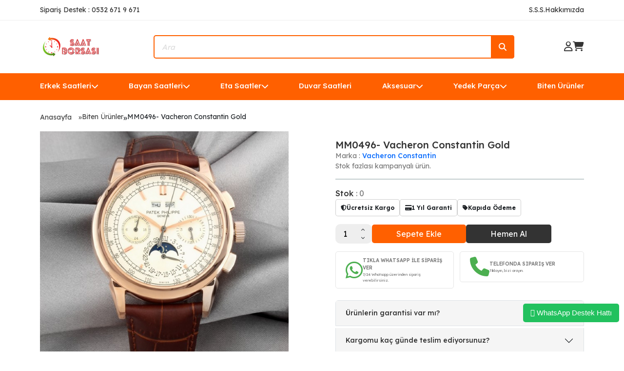

--- FILE ---
content_type: text/html; charset=UTF-8
request_url: https://www.saatborsasi.net/mm0496-vacheron-constantin-gold
body_size: 15260
content:

<!--Header Start-->
<!DOCTYPE html>
<html lang="en">

<head>
  <meta charset="UTF-8" />
  <meta name="viewport" content="width=device-width, initial-scale=1.0" />
  <meta http-equiv="Content-Type" content="text/html; charset=utf-8" />
<meta name="keywords" content="Replika Vacheron Constantin Saatler,MM0496- Vacheron Constantin Gold,Biten Ürünler" />
<meta name="description" content="Replika Vacheron Constantin Saatler MM0496- Vacheron Constantin Gold Stok fazlası kampanyalı ürün.," />
<meta http-equiv="x-dns-prefetch-control" content="on">
  <link rel="dns-prefetch" href="https://ajax.googleapis.com" /><meta name="robots" content="index, follow"/>
<meta name="Language" content="Turkish" />
<meta http-equiv="Content-Language" content="tr" />
<link rel="canonical" href="https://www.saatborsasi.net/mm0496-vacheron-constantin-gold"/>

<base href="https://www.saatborsasi.net/" />
<meta name="google-site-verification" content="_K4d6b1JRLMDTFXT01P8Q1PCwEBEdgW9YhkP1lZm1JI"/>

<meta property="og:url" content="https://www.saatborsasi.net/mm0496-vacheron-constantin-gold" />
<meta property="og:title" content="MM0496- Vacheron Constantin Gold - 0.00 TL" />
<meta property="og:description" content="Replika Vacheron Constantin Saatler MM0496- Vacheron Constantin Gold Stok fazlası kampanyalı ürün.," />
<meta property="og:image" content="https://www.saatborsasi.net/include/resize.php?path=images/urunler/IMG6011-5096.jpg" />

<meta property="product:brand" content="Vacheron Constantin">
<meta property="product:availability" content="out of stock">
<meta property="product:condition" content="new">
<meta property="product:price:amount" content="0,00">
            <meta property="product:price:currency" content="TRY">
<meta property="product:retailer_item_id" content="5096">

<meta itemprop="name" content="MM0496- Vacheron Constantin Gold" />
<meta itemprop="url" content="https://www.saatborsasi.net/mm0496-vacheron-constantin-gold" />
<meta itemprop="creator" content="Saat Borsası - Marka&Marka LTD. ŞTİ" />

<meta name="twitter:card" content="summary" />
<meta name="twitter:site" content="@" />
<meta name="twitter:title" content="MM0496- Vacheron Constantin Gold - 0.00 TL" />
<meta name="twitter:description" content="Replika Vacheron Constantin Saatler MM0496- Vacheron Constantin Gold Stok fazlası kampanyalı ürün.," />
<meta name="twitter:image" content="https://www.saatborsasi.net/include/resize.php?path=images/urunler/IMG6011-5096.jpg" /><title>MM0496- Vacheron Constantin Gold - 0.00 TL</title>
<link rel="shortcut icon" type="image/png" href="images/4795378-favicon-1.png"/>
<link rel="stylesheet" href="assets/css/all-css.php?v=5.3" />
<link rel="stylesheet" href="https://cdnjs.cloudflare.com/ajax/libs/limonte-sweetalert2/11.4.4/sweetalert2.min.css" integrity="sha512-y4S4cBeErz9ykN3iwUC4kmP/Ca+zd8n8FDzlVbq5Nr73gn1VBXZhpriQ7avR+8fQLpyq4izWm0b8s6q4Vedb9w==" crossorigin="anonymous" referrerpolicy="no-referrer" />
<link rel="stylesheet" href="https://cdnjs.cloudflare.com/ajax/libs/jquery-bar-rating/1.2.2/themes/css-stars.min.css" integrity="sha512-Epht+5WVzDSqn0LwlaQm6dpiVhajT713iLdBEr3NLbKYsiVB2RiN9kLlrR0orcvaKSbRoZ/qYYsmN1vk/pKSBg==" crossorigin="anonymous" referrerpolicy="no-referrer" />
<link rel="stylesheet" href="templates/orange/style.css?v=5.3" />
<link rel="manifest" href="manifest.json"><link rel="stylesheet" href="assets/css/popup.cc.css?v=5.3" /><script type="baed4172b38b62b728365e19-text/javascript" src="//ajax.googleapis.com/ajax/libs/jquery/2.2.4/jquery.min.js"></script>
<link rel="stylesheet" href="assets/css/sepet-hizli.min.css" /><script type="baed4172b38b62b728365e19-text/javascript">var currentact = 'urunDetay';</script>  <link rel="preconnect" href="https://fonts.googleapis.com" />
  <link rel="preconnect" href="https://fonts.gstatic.com" crossorigin />
  <link href="https://fonts.googleapis.com/css2?family=Lexend:wght@100;200;300;400;500;600;700;800;900&display=swap" rel="stylesheet" />
  <link href="https://cdn.jsdelivr.net/npm/bootstrap@5.3.2/dist/css/bootstrap.min.css" rel="stylesheet" integrity="sha384-T3c6CoIi6uLrA9TneNEoa7RxnatzjcDSCmG1MXxSR1GAsXEV/Dwwykc2MPK8M2HN" crossorigin="anonymous" />
  <link rel="stylesheet" href="https://cdnjs.cloudflare.com/ajax/libs/font-awesome/6.4.2/css/all.min.css" integrity="sha512-z3gLpd7yknf1YoNbCzqRKc4qyor8gaKU1qmn+CShxbuBusANI9QpRohGBreCFkKxLhei6S9CQXFEbbKuqLg0DA==" crossorigin="anonymous" referrerpolicy="no-referrer" />
  <link rel="stylesheet" href="https://cdnjs.cloudflare.com/ajax/libs/OwlCarousel2/2.3.4/assets/owl.carousel.min.css" integrity="sha512-tS3S5qG0BlhnQROyJXvNjeEM4UpMXHrQfTGmbQ1gKmelCxlSEBUaxhRBj/EFTzpbP4RVSrpEikbmdJobCvhE3g==" crossorigin="anonymous" referrerpolicy="no-referrer" />
  <link rel="stylesheet" href="https://cdnjs.cloudflare.com/ajax/libs/OwlCarousel2/2.3.4/assets/owl.theme.default.min.css" integrity="sha512-sMXtMNL1zRzolHYKEujM2AqCLUR9F2C4/05cdbxjjLSRvMQIciEPCQZo++nk7go3BtSuK9kfa/s+a4f4i5pLkw==" crossorigin="anonymous" referrerpolicy="no-referrer" />
  <link href="https://cdn.jsdelivr.net/npm/swiffy-slider@1.6.0/dist/css/swiffy-slider.min.css" rel="stylesheet" crossorigin="anonymous" />
  <link rel="stylesheet" href="https://cdnjs.cloudflare.com/ajax/libs/rateYo/2.3.2/jquery.rateyo.min.css">
  <link rel="stylesheet" href="templates/orange/assets/css/style.css" />
</head>

<body>

<!-- alert start -->
	<!-- alert end -->

  <div class="header-top d-lg-block d-none">
    <div class="container d-flex justify-content-between align-items-center">
      <span class="text">Sipariş Destek : 0532 671 9 671 </span>
      <div class="d-flex align-items-center gap-3">
        <a href="/ac/sss" class="text">S.S.S. </a>
        <a href="/ic/hakkimizda" class="text">Hakkımızda</a>
      </div>
    </div>
  </div>
  <div class="container">
    <header class="d-lg-flex d-none justify-content-between align-items-center">
      <div class="logo">
        <a href="/" title="Replika Saat | Lüks ve Uygun Fiyatlı Replika Saat Modelleri - Saatborsasi.net">
          <img src="/images/saat-borsasi--260----80-piksel---templatelogo-1-templateLogo-1.png" alt="Replika Saat | Lüks ve Uygun Fiyatlı Replika Saat Modelleri - Saatborsasi.net" />
        </a>
      </div>
      <div class="position-relative">
        <form method="get" action="page.php">
          <input type="hidden" name="act" value="arama">
          <input type="text" class="search-input" placeholder="Ara" name="str" id="detailSearchKey" />
          <button class="search-icon">
            <i class="fa-solid fa-magnifying-glass"></i>
          </button>
        </form>
      </div>
      <div class="d-flex align-items-center gap-3">
                  <a href="/ac/login" class="icons">
            <i class="fa-regular fa-user"></i>
          </a>
                <a id="imgSepetGoster" href="ac/sepet" class="icons">
          <i class="fa-solid fa-cart-shopping"></i>
        </a>
      </div>
    </header>
    <header class="d-lg-none d-block">
      <div class="d-flex justify-content-between align-items-center">
        <div class="logo">
          <a href="/" title="Replika Saat | Lüks ve Uygun Fiyatlı Replika Saat Modelleri - Saatborsasi.net">
            <img src="/images/saat-borsasi--260----80-piksel---templatelogo-1-templateLogo-1.png" alt="Replika Saat | Lüks ve Uygun Fiyatlı Replika Saat Modelleri - Saatborsasi.net" />
          </a>
        </div>
        <div class="d-flex align-items-center gap-3">
                      <a href="/ac/login" class="icons">
              <i class="fa-regular fa-user"></i>
            </a>
                    <a id="imgSepetGoster" href="ac/sepet" class="icons">
            <i class="fa-solid fa-cart-shopping"></i>
          </a>
        </div>
      </div>
      <div class="position-relative mt-4">
        <form method="get" action="page.php">
          <input type="hidden" name="act" value="arama">
          <input type="text" class="search-input" placeholder="Ara" name="str" id="detailSearchKey" />
          <button class="search-icon">
            <i class="fa-solid fa-magnifying-glass"></i>
          </button>
        </form>
      </div>
    </header>
  </div>
  <div class="header-bottom d-lg-block d-none">
    <div class="container ">
      <div class="right d-flex justify-content-between position-relative">
        <div class="header-div"><a href="/erkek-saatleri" class="header-items d-flex align-items-center gap-1 text-nowrap">Erkek Saatleri<i class="fa-solid fa-chevron-down"></i></a><div class="absolute-dropdown"><div class="dropdown-content"><div class="dropdown-list row"><div class="d-flex flex-column gap-1 flex-wrap"><a id="a162" class="dropdown-items" href="/audemars-piguet">Audemars Piguet</a><a id="a165" class="dropdown-items" href="/breitling">Breitling</a><a id="a166" class="dropdown-items" href="/burberry">Burberry</a><a id="a168" class="dropdown-items" href="/cartier">Cartier</a><a id="a328" class="dropdown-items" href="/citizen">Citizen</a><a id="a171" class="dropdown-items" href="/emporio-armani">Emporio Armani</a><a id="a172" class="dropdown-items" href="/franck-muller">Franck Müller</a><a id="a175" class="dropdown-items" href="/guess">Guess</a><a id="a323" class="dropdown-items" href="/guess-collection-erkek">Guess Collection</a><a id="a176" class="dropdown-items" href="/hublot">Hublot</a><a id="a214" class="dropdown-items" href="/invicta">Invicta</a><a id="a177" class="dropdown-items" href="/iwc">Iwc</a><a id="a336" class="dropdown-items" href="/jacob-co">Jacob & Co</a><a id="a225" class="dropdown-items" href="/longines">Longines</a><a id="a213" class="dropdown-items" href="/maurice-lacroix">Maurice Lacroix </a><a id="a179" class="dropdown-items" href="/mont-blanc">Mont Blanc</a><a id="a305" class="dropdown-items" href="/noob-rolex">Noob Rolex</a><a id="a180" class="dropdown-items" href="/omega">Omega</a><a id="a327" class="dropdown-items" href="/oris">Oris</a><a id="a182" class="dropdown-items" href="/panerai">Panerai</a><a id="a183" class="dropdown-items" href="/patek-philippe">Patek Philippe</a><a id="a189" class="dropdown-items" href="/richard-mille">Richard Mille</a><a id="a210" class="dropdown-items" href="/roger-dubuis">Roger Dubuis</a><a id="a185" class="dropdown-items" href="/rolex">Rolex</a><a id="a212" class="dropdown-items" href="/seiko">Seiko</a><a id="a160" class="dropdown-items" href="/tag-heuer">Tag Heuer</a><a id="a186" class="dropdown-items" href="/tissot">Tissot</a><a id="a310" class="dropdown-items" href="/tudor">Tudor</a><a id="a187" class="dropdown-items" href="/u-boat">U-Boat</a><a id="a159" class="dropdown-items" href="/ulysse-nardin">Ulysse Nardin</a><a id="a257" class="dropdown-items" href="/versace-1">Versace</a><a id="a223" class="dropdown-items" href="/zenith">Zenith</a></div></div></div></div></div><div class="header-div"><a href="/bayan-saatleri" class="header-items d-flex align-items-center gap-1 text-nowrap">Bayan Saatleri<i class="fa-solid fa-chevron-down"></i></a><div class="absolute-dropdown"><div class="dropdown-content"><div class="dropdown-list row"><div class="d-flex flex-column gap-1 flex-wrap"><a id="a244" class="dropdown-items" href="/audemars-piguet-1">Audemars Piguet</a><a id="a231" class="dropdown-items" href="/burberry-1">Burberry</a><a id="a229" class="dropdown-items" href="/bvlgari-1">Bvlgari</a><a id="a221" class="dropdown-items" href="/cartier-1">Cartier</a><a id="a220" class="dropdown-items" href="/chopard-1">Chopard</a><a id="a245" class="dropdown-items" href="/emporio-armani-1">Emporio Armani</a><a id="a222" class="dropdown-items" href="/franck-muller-1">Franck Muller</a><a id="a233" class="dropdown-items" href="/gaga-milano-1">Gaga Milano</a><a id="a232" class="dropdown-items" href="/gucci">Gucci</a><a id="a226" class="dropdown-items" href="/guess-collection">Guess Collection</a><a id="a227" class="dropdown-items" href="/hublot-1">Hublot</a><a id="a219" class="dropdown-items" href="/louis-vuitton-1">Louis Vuitton</a><a id="a258" class="dropdown-items" href="/michael-kors">Michael Kors</a><a id="a230" class="dropdown-items" href="/omega-1">Omega</a><a id="a228" class="dropdown-items" href="/patek-philippe-1">Patek Philippe</a><a id="a218" class="dropdown-items" href="/rolex-1">Rolex</a><a id="a234" class="dropdown-items" href="/ulysse-nardin-1">Ulysse Nardin</a><a id="a216" class="dropdown-items" href="/vacheron-constantin-1">Vacheron Constantin</a><a id="a215" class="dropdown-items" href="/versace">Versace</a></div></div></div></div></div><div class="header-div"><a href="/eta-saatler" class="header-items d-flex align-items-center gap-1 text-nowrap">Eta Saatler<i class="fa-solid fa-chevron-down"></i></a><div class="absolute-dropdown"><div class="dropdown-content"><div class="dropdown-list row"><div class="d-flex flex-column gap-1 flex-wrap"><a id="a267" class="dropdown-items" href="/audemars-piguet-2">Audemars Piguet</a><a id="a264" class="dropdown-items" href="/hublot-2">Hublot</a><a id="a265" class="dropdown-items" href="/iwc-1">Iwc</a><a id="a266" class="dropdown-items" href="/longines-1">Longines</a><a id="a268" class="dropdown-items" href="/omega-2">Omega</a><a id="a269" class="dropdown-items" href="/panerai-1">Panerai</a><a id="a293" class="dropdown-items" href="/patek-philippe-2">Patek Philippe</a><a id="a262" class="dropdown-items" href="/rolex-2">Rolex</a><a id="a263" class="dropdown-items" href="/tag-heuer-1">Tag Heuer</a></div></div></div></div></div><div class="header-div"><a href="/duvar-saatleri" class="header-items d-flex align-items-center gap-1 text-nowrap">Duvar Saatleri</a></div><div class="header-div"><a href="/aksesuar" class="header-items d-flex align-items-center gap-1 text-nowrap">Aksesuar<i class="fa-solid fa-chevron-down"></i></a><div class="absolute-dropdown"><div class="dropdown-content"><div class="dropdown-list row"><div class="d-flex flex-column gap-1 flex-wrap"><a id="a320" class="dropdown-items" href="/cakmak">Çakmak</a><a id="a255" class="dropdown-items" href="/saat-cantalari">Saat Çantaları</a><a id="a253" class="dropdown-items" href="/kutu">Saat Kutuları</a></div></div></div></div></div><div class="header-div"><a href="/yedek-parca" class="header-items d-flex align-items-center gap-1 text-nowrap">Yedek Parça<i class="fa-solid fa-chevron-down"></i></a><div class="absolute-dropdown"><div class="dropdown-content"><div class="dropdown-list row"><div class="d-flex flex-column gap-1 flex-wrap"><a id="a251" class="dropdown-items" href="/kordon">Kordon</a><a id="a252" class="dropdown-items" href="/klips">Klips</a><a id="a256" class="dropdown-items" href="/klipsli-kordon">Klipsli Kordon</a></div></div></div></div></div><div class="header-div"><a href="/biten-urunler" class="header-items d-flex align-items-center gap-1 text-nowrap">Biten Ürünler</a></div>      </div>
    </div>
  </div>
  <div class="header-bottom d-lg-none d-block">
    <div class="container">
      <button class="bars-button" type="button" data-bs-toggle="offcanvas" data-bs-target="#offcanvasExample" aria-controls="offcanvasExample">
        <i class="fa-solid fa-bars-staggered"></i> Menu </button>
      <div class="offcanvas offcanvas-start mobile-kategori-offcanvas" tabindex="-1" id="offcanvasExample" aria-labelledby="offcanvasExampleLabel">
        <div class="offcanvas-header border-bottom">
          <h5 class="offcanvas-title" id="offcanvasExampleLabel">MENU</h5>
          <button type="button" class="btn-close" data-bs-dismiss="offcanvas" aria-label="Close"></button>
        </div>
        <div class="offcanvas-body">
          <ul class="d-flex flex-column gap-0 ps-0">
            <li class="menu-list-item"><a data-bs-toggle="collapse" aria-expanded="false" aria-controls="collapse-156" href="#collapse-156" class="collapsed header-items menu-link active text-decoration-none d-flex justify-content-between align-items-center">Erkek Saatleri<i class="fa-solid fa-chevron-down"></i></a><div class="collapse" id="collapse-156"><ul class="ps-1 d-flex flex-column gap-1 mt-1" style="list-style:none"><li class="list-group-item" style="text-wrap:nowrap"><a id="a162" class="text-decoration-none mobile-menu-alt-link d-flex align-items-center gap-2" href="/audemars-piguet"><i class="fa-solid fa-chevron-right"></i>Audemars Piguet</a></li><li class="list-group-item" style="text-wrap:nowrap"><a id="a165" class="text-decoration-none mobile-menu-alt-link d-flex align-items-center gap-2" href="/breitling"><i class="fa-solid fa-chevron-right"></i>Breitling</a></li><li class="list-group-item" style="text-wrap:nowrap"><a id="a166" class="text-decoration-none mobile-menu-alt-link d-flex align-items-center gap-2" href="/burberry"><i class="fa-solid fa-chevron-right"></i>Burberry</a></li><li class="list-group-item" style="text-wrap:nowrap"><a id="a168" class="text-decoration-none mobile-menu-alt-link d-flex align-items-center gap-2" href="/cartier"><i class="fa-solid fa-chevron-right"></i>Cartier</a></li><li class="list-group-item" style="text-wrap:nowrap"><a id="a328" class="text-decoration-none mobile-menu-alt-link d-flex align-items-center gap-2" href="/citizen"><i class="fa-solid fa-chevron-right"></i>Citizen</a></li><li class="list-group-item" style="text-wrap:nowrap"><a id="a171" class="text-decoration-none mobile-menu-alt-link d-flex align-items-center gap-2" href="/emporio-armani"><i class="fa-solid fa-chevron-right"></i>Emporio Armani</a></li><li class="list-group-item" style="text-wrap:nowrap"><a id="a172" class="text-decoration-none mobile-menu-alt-link d-flex align-items-center gap-2" href="/franck-muller"><i class="fa-solid fa-chevron-right"></i>Franck Müller</a></li><li class="list-group-item" style="text-wrap:nowrap"><a id="a175" class="text-decoration-none mobile-menu-alt-link d-flex align-items-center gap-2" href="/guess"><i class="fa-solid fa-chevron-right"></i>Guess</a></li><li class="list-group-item" style="text-wrap:nowrap"><a id="a323" class="text-decoration-none mobile-menu-alt-link d-flex align-items-center gap-2" href="/guess-collection-erkek"><i class="fa-solid fa-chevron-right"></i>Guess Collection</a></li><li class="list-group-item" style="text-wrap:nowrap"><a id="a176" class="text-decoration-none mobile-menu-alt-link d-flex align-items-center gap-2" href="/hublot"><i class="fa-solid fa-chevron-right"></i>Hublot</a></li><li class="list-group-item" style="text-wrap:nowrap"><a id="a214" class="text-decoration-none mobile-menu-alt-link d-flex align-items-center gap-2" href="/invicta"><i class="fa-solid fa-chevron-right"></i>Invicta</a></li><li class="list-group-item" style="text-wrap:nowrap"><a id="a177" class="text-decoration-none mobile-menu-alt-link d-flex align-items-center gap-2" href="/iwc"><i class="fa-solid fa-chevron-right"></i>Iwc</a></li><li class="list-group-item" style="text-wrap:nowrap"><a id="a336" class="text-decoration-none mobile-menu-alt-link d-flex align-items-center gap-2" href="/jacob-co"><i class="fa-solid fa-chevron-right"></i>Jacob & Co</a></li><li class="list-group-item" style="text-wrap:nowrap"><a id="a225" class="text-decoration-none mobile-menu-alt-link d-flex align-items-center gap-2" href="/longines"><i class="fa-solid fa-chevron-right"></i>Longines</a></li><li class="list-group-item" style="text-wrap:nowrap"><a id="a213" class="text-decoration-none mobile-menu-alt-link d-flex align-items-center gap-2" href="/maurice-lacroix"><i class="fa-solid fa-chevron-right"></i>Maurice Lacroix </a></li><li class="list-group-item" style="text-wrap:nowrap"><a id="a179" class="text-decoration-none mobile-menu-alt-link d-flex align-items-center gap-2" href="/mont-blanc"><i class="fa-solid fa-chevron-right"></i>Mont Blanc</a></li><li class="list-group-item" style="text-wrap:nowrap"><a id="a305" class="text-decoration-none mobile-menu-alt-link d-flex align-items-center gap-2" href="/noob-rolex"><i class="fa-solid fa-chevron-right"></i>Noob Rolex</a></li><li class="list-group-item" style="text-wrap:nowrap"><a id="a180" class="text-decoration-none mobile-menu-alt-link d-flex align-items-center gap-2" href="/omega"><i class="fa-solid fa-chevron-right"></i>Omega</a></li><li class="list-group-item" style="text-wrap:nowrap"><a id="a327" class="text-decoration-none mobile-menu-alt-link d-flex align-items-center gap-2" href="/oris"><i class="fa-solid fa-chevron-right"></i>Oris</a></li><li class="list-group-item" style="text-wrap:nowrap"><a id="a182" class="text-decoration-none mobile-menu-alt-link d-flex align-items-center gap-2" href="/panerai"><i class="fa-solid fa-chevron-right"></i>Panerai</a></li><li class="list-group-item" style="text-wrap:nowrap"><a id="a183" class="text-decoration-none mobile-menu-alt-link d-flex align-items-center gap-2" href="/patek-philippe"><i class="fa-solid fa-chevron-right"></i>Patek Philippe</a></li><li class="list-group-item" style="text-wrap:nowrap"><a id="a189" class="text-decoration-none mobile-menu-alt-link d-flex align-items-center gap-2" href="/richard-mille"><i class="fa-solid fa-chevron-right"></i>Richard Mille</a></li><li class="list-group-item" style="text-wrap:nowrap"><a id="a210" class="text-decoration-none mobile-menu-alt-link d-flex align-items-center gap-2" href="/roger-dubuis"><i class="fa-solid fa-chevron-right"></i>Roger Dubuis</a></li><li class="list-group-item" style="text-wrap:nowrap"><a id="a185" class="text-decoration-none mobile-menu-alt-link d-flex align-items-center gap-2" href="/rolex"><i class="fa-solid fa-chevron-right"></i>Rolex</a></li><li class="list-group-item" style="text-wrap:nowrap"><a id="a212" class="text-decoration-none mobile-menu-alt-link d-flex align-items-center gap-2" href="/seiko"><i class="fa-solid fa-chevron-right"></i>Seiko</a></li><li class="list-group-item" style="text-wrap:nowrap"><a id="a160" class="text-decoration-none mobile-menu-alt-link d-flex align-items-center gap-2" href="/tag-heuer"><i class="fa-solid fa-chevron-right"></i>Tag Heuer</a></li><li class="list-group-item" style="text-wrap:nowrap"><a id="a186" class="text-decoration-none mobile-menu-alt-link d-flex align-items-center gap-2" href="/tissot"><i class="fa-solid fa-chevron-right"></i>Tissot</a></li><li class="list-group-item" style="text-wrap:nowrap"><a id="a310" class="text-decoration-none mobile-menu-alt-link d-flex align-items-center gap-2" href="/tudor"><i class="fa-solid fa-chevron-right"></i>Tudor</a></li><li class="list-group-item" style="text-wrap:nowrap"><a id="a187" class="text-decoration-none mobile-menu-alt-link d-flex align-items-center gap-2" href="/u-boat"><i class="fa-solid fa-chevron-right"></i>U-Boat</a></li><li class="list-group-item" style="text-wrap:nowrap"><a id="a159" class="text-decoration-none mobile-menu-alt-link d-flex align-items-center gap-2" href="/ulysse-nardin"><i class="fa-solid fa-chevron-right"></i>Ulysse Nardin</a></li><li class="list-group-item" style="text-wrap:nowrap"><a id="a257" class="text-decoration-none mobile-menu-alt-link d-flex align-items-center gap-2" href="/versace-1"><i class="fa-solid fa-chevron-right"></i>Versace</a></li><li class="list-group-item" style="text-wrap:nowrap"><a id="a223" class="text-decoration-none mobile-menu-alt-link d-flex align-items-center gap-2" href="/zenith"><i class="fa-solid fa-chevron-right"></i>Zenith</a></li></ul></div></li><li class="menu-list-item"><a data-bs-toggle="collapse" aria-expanded="false" aria-controls="collapse-192" href="#collapse-192" class="collapsed header-items menu-link active text-decoration-none d-flex justify-content-between align-items-center">Bayan Saatleri<i class="fa-solid fa-chevron-down"></i></a><div class="collapse" id="collapse-192"><ul class="ps-1 d-flex flex-column gap-1 mt-1" style="list-style:none"><li class="list-group-item" style="text-wrap:nowrap"><a id="a244" class="text-decoration-none mobile-menu-alt-link d-flex align-items-center gap-2" href="/audemars-piguet-1"><i class="fa-solid fa-chevron-right"></i>Audemars Piguet</a></li><li class="list-group-item" style="text-wrap:nowrap"><a id="a231" class="text-decoration-none mobile-menu-alt-link d-flex align-items-center gap-2" href="/burberry-1"><i class="fa-solid fa-chevron-right"></i>Burberry</a></li><li class="list-group-item" style="text-wrap:nowrap"><a id="a229" class="text-decoration-none mobile-menu-alt-link d-flex align-items-center gap-2" href="/bvlgari-1"><i class="fa-solid fa-chevron-right"></i>Bvlgari</a></li><li class="list-group-item" style="text-wrap:nowrap"><a id="a221" class="text-decoration-none mobile-menu-alt-link d-flex align-items-center gap-2" href="/cartier-1"><i class="fa-solid fa-chevron-right"></i>Cartier</a></li><li class="list-group-item" style="text-wrap:nowrap"><a id="a220" class="text-decoration-none mobile-menu-alt-link d-flex align-items-center gap-2" href="/chopard-1"><i class="fa-solid fa-chevron-right"></i>Chopard</a></li><li class="list-group-item" style="text-wrap:nowrap"><a id="a245" class="text-decoration-none mobile-menu-alt-link d-flex align-items-center gap-2" href="/emporio-armani-1"><i class="fa-solid fa-chevron-right"></i>Emporio Armani</a></li><li class="list-group-item" style="text-wrap:nowrap"><a id="a222" class="text-decoration-none mobile-menu-alt-link d-flex align-items-center gap-2" href="/franck-muller-1"><i class="fa-solid fa-chevron-right"></i>Franck Muller</a></li><li class="list-group-item" style="text-wrap:nowrap"><a id="a233" class="text-decoration-none mobile-menu-alt-link d-flex align-items-center gap-2" href="/gaga-milano-1"><i class="fa-solid fa-chevron-right"></i>Gaga Milano</a></li><li class="list-group-item" style="text-wrap:nowrap"><a id="a232" class="text-decoration-none mobile-menu-alt-link d-flex align-items-center gap-2" href="/gucci"><i class="fa-solid fa-chevron-right"></i>Gucci</a></li><li class="list-group-item" style="text-wrap:nowrap"><a id="a226" class="text-decoration-none mobile-menu-alt-link d-flex align-items-center gap-2" href="/guess-collection"><i class="fa-solid fa-chevron-right"></i>Guess Collection</a></li><li class="list-group-item" style="text-wrap:nowrap"><a id="a227" class="text-decoration-none mobile-menu-alt-link d-flex align-items-center gap-2" href="/hublot-1"><i class="fa-solid fa-chevron-right"></i>Hublot</a></li><li class="list-group-item" style="text-wrap:nowrap"><a id="a219" class="text-decoration-none mobile-menu-alt-link d-flex align-items-center gap-2" href="/louis-vuitton-1"><i class="fa-solid fa-chevron-right"></i>Louis Vuitton</a></li><li class="list-group-item" style="text-wrap:nowrap"><a id="a258" class="text-decoration-none mobile-menu-alt-link d-flex align-items-center gap-2" href="/michael-kors"><i class="fa-solid fa-chevron-right"></i>Michael Kors</a></li><li class="list-group-item" style="text-wrap:nowrap"><a id="a230" class="text-decoration-none mobile-menu-alt-link d-flex align-items-center gap-2" href="/omega-1"><i class="fa-solid fa-chevron-right"></i>Omega</a></li><li class="list-group-item" style="text-wrap:nowrap"><a id="a228" class="text-decoration-none mobile-menu-alt-link d-flex align-items-center gap-2" href="/patek-philippe-1"><i class="fa-solid fa-chevron-right"></i>Patek Philippe</a></li><li class="list-group-item" style="text-wrap:nowrap"><a id="a218" class="text-decoration-none mobile-menu-alt-link d-flex align-items-center gap-2" href="/rolex-1"><i class="fa-solid fa-chevron-right"></i>Rolex</a></li><li class="list-group-item" style="text-wrap:nowrap"><a id="a234" class="text-decoration-none mobile-menu-alt-link d-flex align-items-center gap-2" href="/ulysse-nardin-1"><i class="fa-solid fa-chevron-right"></i>Ulysse Nardin</a></li><li class="list-group-item" style="text-wrap:nowrap"><a id="a216" class="text-decoration-none mobile-menu-alt-link d-flex align-items-center gap-2" href="/vacheron-constantin-1"><i class="fa-solid fa-chevron-right"></i>Vacheron Constantin</a></li><li class="list-group-item" style="text-wrap:nowrap"><a id="a215" class="text-decoration-none mobile-menu-alt-link d-flex align-items-center gap-2" href="/versace"><i class="fa-solid fa-chevron-right"></i>Versace</a></li></ul></div></li><li class="menu-list-item"><a data-bs-toggle="collapse" aria-expanded="false" aria-controls="collapse-237" href="#collapse-237" class="collapsed header-items menu-link active text-decoration-none d-flex justify-content-between align-items-center">Eta Saatler<i class="fa-solid fa-chevron-down"></i></a><div class="collapse" id="collapse-237"><ul class="ps-1 d-flex flex-column gap-1 mt-1" style="list-style:none"><li class="list-group-item" style="text-wrap:nowrap"><a id="a267" class="text-decoration-none mobile-menu-alt-link d-flex align-items-center gap-2" href="/audemars-piguet-2"><i class="fa-solid fa-chevron-right"></i>Audemars Piguet</a></li><li class="list-group-item" style="text-wrap:nowrap"><a id="a264" class="text-decoration-none mobile-menu-alt-link d-flex align-items-center gap-2" href="/hublot-2"><i class="fa-solid fa-chevron-right"></i>Hublot</a></li><li class="list-group-item" style="text-wrap:nowrap"><a id="a265" class="text-decoration-none mobile-menu-alt-link d-flex align-items-center gap-2" href="/iwc-1"><i class="fa-solid fa-chevron-right"></i>Iwc</a></li><li class="list-group-item" style="text-wrap:nowrap"><a id="a266" class="text-decoration-none mobile-menu-alt-link d-flex align-items-center gap-2" href="/longines-1"><i class="fa-solid fa-chevron-right"></i>Longines</a></li><li class="list-group-item" style="text-wrap:nowrap"><a id="a268" class="text-decoration-none mobile-menu-alt-link d-flex align-items-center gap-2" href="/omega-2"><i class="fa-solid fa-chevron-right"></i>Omega</a></li><li class="list-group-item" style="text-wrap:nowrap"><a id="a269" class="text-decoration-none mobile-menu-alt-link d-flex align-items-center gap-2" href="/panerai-1"><i class="fa-solid fa-chevron-right"></i>Panerai</a></li><li class="list-group-item" style="text-wrap:nowrap"><a id="a293" class="text-decoration-none mobile-menu-alt-link d-flex align-items-center gap-2" href="/patek-philippe-2"><i class="fa-solid fa-chevron-right"></i>Patek Philippe</a></li><li class="list-group-item" style="text-wrap:nowrap"><a id="a262" class="text-decoration-none mobile-menu-alt-link d-flex align-items-center gap-2" href="/rolex-2"><i class="fa-solid fa-chevron-right"></i>Rolex</a></li><li class="list-group-item" style="text-wrap:nowrap"><a id="a263" class="text-decoration-none mobile-menu-alt-link d-flex align-items-center gap-2" href="/tag-heuer-1"><i class="fa-solid fa-chevron-right"></i>Tag Heuer</a></li></ul></div></li><li class="menu-list-item"><a href="/duvar-saatleri" class="collapsed header-items menu-link active text-decoration-none d-flex justify-content-between align-items-center">Duvar Saatleri</a></li><li class="menu-list-item"><a data-bs-toggle="collapse" aria-expanded="false" aria-controls="collapse-250" href="#collapse-250" class="collapsed header-items menu-link active text-decoration-none d-flex justify-content-between align-items-center">Aksesuar<i class="fa-solid fa-chevron-down"></i></a><div class="collapse" id="collapse-250"><ul class="ps-1 d-flex flex-column gap-1 mt-1" style="list-style:none"><li class="list-group-item" style="text-wrap:nowrap"><a id="a320" class="text-decoration-none mobile-menu-alt-link d-flex align-items-center gap-2" href="/cakmak"><i class="fa-solid fa-chevron-right"></i>Çakmak</a></li><li class="list-group-item" style="text-wrap:nowrap"><a id="a255" class="text-decoration-none mobile-menu-alt-link d-flex align-items-center gap-2" href="/saat-cantalari"><i class="fa-solid fa-chevron-right"></i>Saat Çantaları</a></li><li class="list-group-item" style="text-wrap:nowrap"><a id="a253" class="text-decoration-none mobile-menu-alt-link d-flex align-items-center gap-2" href="/kutu"><i class="fa-solid fa-chevron-right"></i>Saat Kutuları</a></li></ul></div></li><li class="menu-list-item"><a data-bs-toggle="collapse" aria-expanded="false" aria-controls="collapse-318" href="#collapse-318" class="collapsed header-items menu-link active text-decoration-none d-flex justify-content-between align-items-center">Yedek Parça<i class="fa-solid fa-chevron-down"></i></a><div class="collapse" id="collapse-318"><ul class="ps-1 d-flex flex-column gap-1 mt-1" style="list-style:none"><li class="list-group-item" style="text-wrap:nowrap"><a id="a251" class="text-decoration-none mobile-menu-alt-link d-flex align-items-center gap-2" href="/kordon"><i class="fa-solid fa-chevron-right"></i>Kordon</a></li><li class="list-group-item" style="text-wrap:nowrap"><a id="a252" class="text-decoration-none mobile-menu-alt-link d-flex align-items-center gap-2" href="/klips"><i class="fa-solid fa-chevron-right"></i>Klips</a></li><li class="list-group-item" style="text-wrap:nowrap"><a id="a256" class="text-decoration-none mobile-menu-alt-link d-flex align-items-center gap-2" href="/klipsli-kordon"><i class="fa-solid fa-chevron-right"></i>Klipsli Kordon</a></li></ul></div></li><li class="menu-list-item"><a href="/biten-urunler" class="collapsed header-items menu-link active text-decoration-none d-flex justify-content-between align-items-center">Biten Ürünler</a></li>          </ul>
        </div>
      </div>
    </div>
  </div><!--Header End-->
<script src="https://demos.ramon.codes/zuck.js/dist/zuck.min.js" type="baed4172b38b62b728365e19-text/javascript"></script>
<script type="baed4172b38b62b728365e19-text/javascript">
	var timestamp = function() {
		var timeIndex = 0;
		var shifts = [35, 60, 60 * 3, 60 * 60 * 2, 60 * 60 * 25, 60 * 60 * 24 * 4, 60 * 60 * 24 * 10];

		var now = new Date();
		var shift = shifts[timeIndex++] || 0;
		var date = new Date(now - shift * 1000);

		return date.getTime() / 1000;
	};
</script>


<!--
	<div class="container mt-80">
		<div class="row ">
			<div class="col-lg-6 col-12 mt-lg-0 mt-3">
				<div class="main-banner">
									</div>
			</div>
			<div class="col-lg-6 col-12 mt-lg-0 mt-3">
				<div class="main-banner">
									</div>
			</div>
		</div>
	</div>
-->

<!--
	<div class="container mt-80">
		<div class="row ">
			<div class="col-lg-4 col-12 mt-lg-0 mt-3">
				<div class="main-banner">
									</div>
			</div>
			<div class="col-lg-4 col-12 mt-lg-0 mt-3">
				<div class="main-banner">
									</div>
			</div>
			<div class="col-lg-4 col-12 mt-lg-0 mt-3">
				<div class="main-banner">
									</div>
			</div>
		</div>
	</div>
	-->



	
		<script type="baed4172b38b62b728365e19-text/javascript">
			shopPHPUrunID = 5096;
			shopPHPUrunFiyatOrg = 0;
			shopPHPUrunFiyatT = 0;
			shopPHPUrunFiyatYTL = 0;
			shopPHPTekCekimOran = 0;
			shopPHPHavaleIndirim = 0.05;
			shopPHPFiyatCarpan = 1;
			shopPHPFiyatCarpanT = 0;
            shopPHPUrunKDV = 0;
            kurusgizle = 1;
            sepetCarpan = 1;
		</script>
		<script type="application/ld+json">
			{
				  "@context": "http://schema.org/",
				  "@type": "Product",
				  "name": "MM0496- Vacheron Constantin Gold",
				  "image": "https://www.saatborsasi.net/images/urunler/IMG6011-5096.jpg",
				  "description": "Stok fazlası kampanyalı ürün.",
				  "mpn": "5096",
				  "sku": "5096",
				  "brand": {
					"type": "Brand",
					"name": "Vacheron Constantin"
					
				  },
				  
				  "aggregateRating": {
					"@type": "AggregateRating",
					"ratingValue": "4",
					"reviewCount": "1",
					"bestRating": "5",
					"worstRating": "1"
				  },
				  "offers": {
					"@type": "Offer",
					"url":"https://www.saatborsasi.net/mm0496-vacheron-constantin-gold",
					"priceCurrency": "TRY",
					"priceValidUntil" : "2026-01-24 23:33:41",
					"price": "0",
					"itemCondition": "http://schema.org/NewCondition",
					"availability": "http://schema.org/SoldOut",
					"hasMerchantReturnPolicy": {
						"@type": "MerchantReturnPolicy",
						"returnPolicyCategory":"MerchantReturnUnspecified",
						"returnFees": "Customer pays",
						"applicableCountry" : "TR",
						"returnPolicyCountry": "TR"
					  },
					"shippingDetails": {
						"@type": "OfferShippingDetails",
						"shippingRate": {
						  "@type": "MonetaryAmount",
						  "value": 10,
						  "currency": "TRY"
						},
						"deliveryTime": {
							"@type": "ShippingDeliveryTime",
							"handlingTime": {
							  "@type": "QuantitativeValue",
							  "minValue": 1,
							  "maxValue": 3,
							  "unitCode": "DAY"
							},
							"maxValue": 3,
							"minValue": 1,
							"unitCode":"d",
							"transitTime": {
							  "@type": "QuantitativeValue",
							  "minValue": 1,
							  "maxValue": 3,
							  "unitCode": "DAY"
							}
						  },
						"shippingDestination": {
						  "@type": "DefinedRegion",
						  "addressCountry": "TR"
						}
					  },
					"seller": {
					  "@type": "Organization",
					  "name": "Replika Saat | Lüks ve Uygun Fiyatlı Replika Saat Modelleri - Saatborsasi.net"
							  }
							}}</script>
		
	<div class="container mt-4">
  <ol class="breadcrumb breadcrumb-menubar d-flex gap-3 mb-0 flex-nowrap overflow-auto pb-lg-3">
    <li style="line-height:20px;"><a href="./">Anasayfa</a></li>
    <a class="BreadCrumb" href="/biten-urunler">Biten Ürünler</a><script type="application/ld+json">    {
      "@context": "https://schema.org/",
      "@type": "BreadcrumbList",
      "itemListElement": [{
        "@type": "ListItem",
        "position": 1,
        "name": "Ana Sayfa",
        "item": "https://www.saatborsasi.net/"  
      },{
                "@type": "ListItem",
                "position": 2,
                "name": "Biten Ürünler",
                "item": "https://www.saatborsasi.net/biten-urunler"
 
              },{
                "@type": "ListItem",
                "position": 3,
                "name": "MM0496- Vacheron Constantin Gold",
                "item": "https://www.saatborsasi.net/mm0496-vacheron-constantin-gold"
              }]}</script> »
    <li style="text-wrap:nowrap;font-size:14px">MM0496- Vacheron Constantin Gold</li>
  </ol>
  <div class="row">
    <div class="col-lg-6 col-12 pe-lg-5">
      <div class="swiffy-slider slider-item-ratio slider-item-ratio-1x1 slider-nav-round slider-nav-nodelay" id="pgallery">
	  		  <div class="product-badges">
			
			
			
			
      
		</div>

        <ul class="slider-container">
          <li><img src=include/resizei.php?src=images/urunler/IMG6011-5096.jpg&q=100&w=0&h=0& data-image=include/resizei.php?src=images/urunler/IMG6011-5096.jpg&q=100&w=0&h=0& loading="lazy" data-bs-toggle="modal" data-bs-target="#productGalleryModal" onclick="if (!window.__cfRLUnblockHandlers) return false; imageClick(1)" data-cf-modified-baed4172b38b62b728365e19-=""></li><li><img src=include/resizei.php?src=images/urunler/IMG6012-5096.jpg&q=100&w=0&h=0& data-image=include/resizei.php?src=images/urunler/IMG6012-5096.jpg&q=100&w=0&h=0& loading="lazy" data-bs-toggle="modal" data-bs-target="#productGalleryModal" onclick="if (!window.__cfRLUnblockHandlers) return false; imageClick(2)" data-cf-modified-baed4172b38b62b728365e19-=""></li><li><img src=include/resizei.php?src=images/urunler/IMG6013-5096.jpg&q=100&w=0&h=0& data-image=include/resizei.php?src=images/urunler/IMG6013-5096.jpg&q=100&w=0&h=0& loading="lazy" data-bs-toggle="modal" data-bs-target="#productGalleryModal" onclick="if (!window.__cfRLUnblockHandlers) return false; imageClick(3)" data-cf-modified-baed4172b38b62b728365e19-=""></li>

        </ul>

        <button type="button" class="slider-nav" aria-label="Go previous"></button>
        <button type="button" class="slider-nav slider-nav-next" aria-label="Go next"></button>
      </div>

      <div class="swiffy-slider slider-nav-dark slider-nav-sm slider-nav-chevron slider-item-show4 slider-item-snapstart slider-item-ratio slider-item-ratio-1x1 slider-nav-visible slider-nav-page slider-nav-outside-expand pt-3 d-none d-lg-block">
        <ul class="slider-container" id="pgallerythumbs" style="cursor: pointer">
          <li><img src=include/resizei.php?src=images/urunler/IMG6011-5096.jpg&q=100&w=0&h=0& loading="lazy" alt="..." onmouseover="if (!window.__cfRLUnblockHandlers) return false; thumbHover(0)" data-cf-modified-baed4172b38b62b728365e19-=""></li><li><img src=include/resizei.php?src=images/urunler/IMG6012-5096.jpg&q=100&w=0&h=0& loading="lazy" alt="..." onmouseover="if (!window.__cfRLUnblockHandlers) return false; thumbHover(1)" data-cf-modified-baed4172b38b62b728365e19-=""></li><li><img src=include/resizei.php?src=images/urunler/IMG6013-5096.jpg&q=100&w=0&h=0& loading="lazy" alt="..." onmouseover="if (!window.__cfRLUnblockHandlers) return false; thumbHover(2)" data-cf-modified-baed4172b38b62b728365e19-=""></li>
        </ul>

        <button type="button" class="slider-nav" aria-label="Go previous"></button>
        <button type="button" class="slider-nav slider-nav-next" aria-label="Go next"></button>
      </div>
    </div>
    <div class="col-lg-6 col-12 ps-lg-5">
      <div class="detail-page-right">
        <div class="d-flex flex-column gap-3 mt-3 detail-top">
          <div class="d-flex flex-column gap-2">
            <div class="d-flex justify-content-between flex-lg-nowrap flex-wrap gap-2">
              <h6 class="product-name">
                MM0496- Vacheron Constantin Gold
              </h6>
            </div>
            <p class="marka">Marka : <a href="page.php?act=kategoriGoster&markaID=212">Vacheron Constantin</a></p>
          </div>
          <div class="d-flex align-items-center gap-4">
            
            <div class="d-flex flex-column gap-0">
              <span class="price-discount"></span>
              <span class="price"></span>
            </div>
          </div>
          <p class="product-desc">
            Stok fazlası kampanyalı ürün.
          </p>
        </div>
        <div class="detail-content d-flex flex-column gap-3 mt-3">
          <p class="title">
            Stok <span class="text">: 0</span>
          </p>
          <div>
            <div class="d-flex align-items-center gap-lg-3 gap-2 guvenilir-alisveris ps-0 flex-wrap">
              <span class="cargo-badge d-flex align-items-center gap-2 text-dark">
                <i class="fas fa-shield-alt"></i> Ücretsiz Kargo</span>
              <span class="cargo-badge d-flex align-items-center gap-2 text-dark">
                <i class="fa fa-credit-card"></i> 1 Yıl Garanti
              </span>
              <span class="cargo-badge d-flex align-items-center gap-2 text-dark">
                <i class="fa fa-tag"></i> Kapıda Ödeme
              </span>
            </div>
            <div class="clearfix"></div>
              <div class="product-variant">
                <script type="baed4172b38b62b728365e19-text/javascript"></script>
	<div class="whatsapp_tabela">
	<a href="https://api.whatsapp.com/send?phone=905326719671&text=..5096 - Adı: MM0496- Vacheron Constantin Gold adlı üründen sipariş vermek istiyorum. https://www.saatborsasi.net//mm0496-vacheron-constantin-gold" target="_blank">
	<div class="wrap">
	<div class="icon"><i class="fa fa-whatsapp"></i></div>
	<div class="right">
	<p class="title">TIKLA WHATSAPP İLE SİPARİŞ VER</p>
	<p class="number">05326719671</p>
	<p class="slogan">7x24 Whatsapp Üzerinden de Sipariş Verebilirsiniz.</p>
	</div>
	</div>
	</a>
	</div>
	
              </div>
              <div class="clearfix"></div>
          </div>
          <div class="mt-3 d-flex align-items-center gap-3">
            <div class="adet ">
              <div class="adet-input d-flex align-items-center gap-3">
                <form class="adet-button d-flex align-items-center mb-0 ">
                  <input class="m-1 adet-sayi urunSepeteEkleAdet" type="text" value="1" readonly />
                  <div class="adet-arrow p-1">
                    <button type="button" class="btn p-0 m-0 arti-btn" onclick="if (!window.__cfRLUnblockHandlers) return false; arttirInput()" data-cf-modified-baed4172b38b62b728365e19-="">
                      <i class="fa-solid fa-chevron-up fa-sm"></i>
                    </button>
                    <button type="button" class="btn p-0 m-0 eksi-btn" onclick="if (!window.__cfRLUnblockHandlers) return false; azaltInput()" data-cf-modified-baed4172b38b62b728365e19-="">
                      <i class="fa-solid fa-chevron-down fa-sm"></i>
                    </button>
                  </div>
                </form>
              </div>
            </div>
            <div class="d-flex gap-2 flex-lg-nowrap flex-wrap">
              <button class="cart-button" onclick="if (!window.__cfRLUnblockHandlers) return false; myalert('Ürün kısa bir süreliğine temin edilememektedir.','warning'); return false;" data-cf-modified-baed4172b38b62b728365e19-="">Sepete Ekle</button>
              <button class="cart-button black" onclick="if (!window.__cfRLUnblockHandlers) return false; myalert('Ürün kısa bir süreliğine temin edilememektedir.','warning'); return false;" data-cf-modified-baed4172b38b62b728365e19-="">Hemen Al</button>
            </div>
          </div>
          <div class="row mt-3">
            <div class="col-lg-6 col-12">
              <div class="clearfix"></div>
              <div class="product-variant">
                 <a href="https://api.whatsapp.com/send?phone=05326719671" class="wp-button d-flex align-items-center gap-3" target="_ahmet">
            <span>
              <i class="fa-brands fa-whatsapp"></i>
            </span>
            <div class="d-flex flex-column">
              <span class="text-one">Tıkla Whatsapp İLE SİPARİŞ VER</span>
              <span class="text-two">7/24 Whatsapp üzerinden sipariş verebilirsiniz.</span>
            </div>
          </a>
              </div>
              <div class="clearfix"></div>


              <!--  <a href="" class="wp-button d-flex align-items-center gap-3">
                <span>
                  <i class="fa-brands fa-whatsapp"></i>
                </span>
                <div class="d-flex flex-column">
                  <span class="text-one">Tıkla Whatsapp İLE SİPARİŞ VER</span>
                  <span class="number"></span>
                  <span class="text-two">7/24 Whatsapp üzerinden sipariş verebilirsiniz.</span>
                </div>
              </a> -->
            </div>
            <div class="col-lg-6 col-12 mt-lg-0 mt-3 ps-lg-0">
              <a href="tel:05326719671" class="wp-button d-flex align-items-center gap-3">
            <span>
              <i class="fa-solid fa-phone"></i>
            </span>
            <div class="d-flex flex-column">
              <span class="text-one">telefonda sipariş ver</span>
              <span class="text-two">Tıklayın, bizi arayın.</span>
            </div>
          </a>

            </div>
          </div>
          <div>
            <div class="accordion mt-4" id="accordionExample">
              <div class="accordion-item mb-1">
                <h2 class="accordion-header">
                  <button class="accordion-button collapsed" type="button" data-bs-toggle="collapse" data-bs-target="#collapseOne" aria-expanded="true" aria-controls="collapseOne">
                    Ürünlerin garantisi var mı?
                  </button>
                </h2>
                <div id="collapseOne" class="accordion-collapse collapse" data-bs-parent="#accordionExample">
                  <div class="accordion-body">
                    <p class="text">
                      Tüm ürünlerimiz 1 yıl mekanizma garantilidir.
                    </p>
                  </div>
                </div>
              </div>
              <div class="accordion-item mb-1">
                <h2 class="accordion-header">
                  <button class="accordion-button collapsed" type="button" data-bs-toggle="collapse" data-bs-target="#collapseTwo" aria-expanded="true" aria-controls="collapseTwo">
                    Kargomu kaç günde teslim ediyorsunuz?
                  </button>
                </h2>
                <div id="collapseTwo" class="accordion-collapse collapse" data-bs-parent="#accordionExample">
                  <div class="accordion-body">
                    <p class="text">
                    Tüm illere 1/3 günde teslim edilir.
                    </p>
                  </div>
                </div>
              </div>
              <div class="accordion-item mb-1">
                <h2 class="accordion-header">
                  <button class="accordion-button collapsed" type="button" data-bs-toggle="collapse" data-bs-target="#collapseThree" aria-expanded="true" aria-controls="collapseThree">
                    Satın aldığım ürün defolu geldiyse ne yapmalıyım?
                  </button>
                </h2>
                <div id="collapseThree" class="accordion-collapse collapse" data-bs-parent="#accordionExample">
                  <div class="accordion-body">
                    <p class="text">
                      Üründen kaynaklanan herhangi bir sorundan dolayı müşteri, malın teslim tarihinden itibaren 3 gün içerisinde ayıplı mal bildiriminde bulunursa, ürünü iade etme, ücretsiz kargo, ücretsiz değişim ya da ücretsiz onarım haklarına sahiptir.
                    </p>
                  </div>
                </div>
              </div>
            </div>
          </div>
        </div>
      </div>
    </div>
    <div class="col-lg-12 col-12 mt-80 product-detail-page-tabs">
      <div class="urundetay-tabs">
        <ul class="nav nav-tabs main-tabs d-flex " id="myTab" role="tablist">
          <li class="nav-item" role="presentation">
            <a href="#" class="tabs-items active" id="home-tab" data-bs-toggle="tab" data-bs-target="#home-tab-pane" type="button" role="tab" aria-controls="home-tab-pane" aria-selected="true">Ürün Bilgileri</a>
          </li>
          <li class="nav-item" role="presentation">
            <a href="#" class="tabs-items" id="profile-tab" data-bs-toggle="tab" data-bs-target="#profile-tab-pane" type="button" role="tab" aria-controls="profile-tab-pane" aria-selected="false" tabindex="-1">Ödeme Bilgileri</a>
          </li>
        </ul>
        <div class="tab-content mt-3" id="myTabContent">
          <!--TAB 1 START-->
          <div class="tab-pane fade show active" id="home-tab-pane" role="tabpanel" aria-labelledby="home-tab" tabindex="0">
            <div class="product-disc space-25">
              <p>&nbsp;</p>

<h1>&nbsp;<strong>Vacheron Constantin Marka Replika Saat</strong></h1>

<h2>&nbsp;</h2>

<h2>Ürünün Materyal Özellikleri</h2>

<p><strong>Kasa Çeşitleri ;</strong></p>

<p>316L Çelik Kasa &ndash; Titanium Kasa &ndash; Pvd Kaplama</p>

<p>&nbsp;</p>

<p><strong>Kordon Çeşitleri ;</strong></p>

<p>Deri Kordon - Rubber Kordon &ndash; Deri Kaplama Kauçuk Kordon &ndash; Çelik Kordon &ndash; Seramik Kordon</p>

<p>&nbsp;</p>

<p><strong>Mekanizma Çeşitleri ;</strong></p>

<p>Japon Quartz Mekanizma - Miyoto Otomatik Mekanizma - Kurmalı Mekanizma</p>

<p>&nbsp;</p>

<p><strong>Klips Çeşitleri ;</strong></p>

<p>Deployant Klips &ndash; Tokalı Klips</p>

<p>&nbsp;</p>

<p><strong>Cam Çeşitleri ;</strong></p>

<p>Safir Cam &ndash; Kristal Cam &ndash; Mineral Cam</p>

<p>&nbsp;</p>

<h2>Ürünün Teknik Özellikleri</h2>

<p><strong>Kasa Özellikleri ;</strong></p>

<p>Ürünün kasa çeşitleri kesinlikle oksitlenme, paslanma ve renk atma yapmaz. Darbelere karşı dayanıklılık testi yaptırılmıştır.</p>

<p>&nbsp;</p>

<p><strong>Kordon Özellikleri ;</strong></p>

<p>Ürünün kordon çeşitleri yırtılma, gevşeme ve soyulma yapmaz.</p>

<p>&nbsp;</p>

<p><strong>Mekanizma Özellikler ;</strong></p>

<p>Tüm ürünlerin mekanizmaları SKY Bilişim&amp;MarkaMarka&amp;SaatBorsası tarafından 1 yıl garanti altındadır.</p>

<p>&nbsp;</p>

<p><strong>Cam Özellikleri ;</strong></p>

<p>Tüm ürünlerin camları çizilmez ve darbelere karşı dayanıklıdır. Cam kırılmaları garanti kapsamına girmemektedir.</p>

<p>&nbsp;</p>

<p>Bilgilendirme ;</p>

<p>Sitemizdeki ürünlerin tamamı&nbsp;<strong>A+++ Plus&nbsp;</strong>kalitededir.</p>

<p>Ürünlerimizin teknik özellikleri ve fonksiyonel tüm özellikleri çalışmaktadır.</p>

<p>Ürünlerin resimleri tarafımızdan kendi stüdyomuzda çekilmektedir.</p>

<p>Sitemizde para transferi yapılmamaktadır.</p>

<p>Site üzerindeki tüm ürünler stoklar ile sınırlıdır.</p>

<p>Ürünlerimizin tamamı&nbsp;<strong>SKY Bilişim &amp; MarkaMarka &amp; Saat Borsası</strong>&nbsp;tarafından garanti altındadır.</p>

<p>&nbsp;</p>

<h1><a href="https://www.saatborsasi.net/templates/modaStore/images/logomodam.png"><img alt="" src="https://www.saatborsasi.net/templates/modaStore/images/logomodam.png" style="height:178px; width:399px" /></a></h1>

<h1>0532 671 9 671</h1>

<p>&nbsp;</p>

<p><a href="https://www.saatborsasi.net/vacheron-constantin-kat190.html"><strong>Vacheron Constantin Saat</strong><strong>&nbsp;- Vacheron Constantin Replika Saat-&nbsp;</strong><strong>Replica Vacheron Constantin Saat</strong></a></p>

<p>&nbsp;</p>

              <div class=" clearfix">
              </div>
              <div class="etikets">
                <br />
                <h6>ETİKETLER : <a class="etiket" href="/arama/Replika+Vacheron+Constantin+Saatler/1">Replika Vacheron Constantin Saatler</a>, <a class="etiket" href="/arama/MM0496-+Vacheron+Constantin+Gold/1">MM0496- Vacheron Constantin Gold</a>, <a class="etiket" href="/arama/Biten+Ürünler/1">Biten Ürünler</a>, <a class="etiket" href="/arama/Vacheron+Constantin/1">Vacheron Constantin</a></h6>
              </div>
            </div>
          </div>
          <!--TAB 1 END-->
          <!--TAB 2 START-->
          <div class="tab-pane fade" id="profile-tab-pane" role="tabpanel" aria-labelledby="profile-tab" tabindex="0">

            <b style="display:block; padding-bottom:4px;" class="b-hi">Havale / EFT (%5) :</b><span id="shopPHPHavaleIndirim">0.00</span> TL (KDV Dahil)<br /><br /><b>Bankalara özel taksit seçenekleri :</b><br /><br /><div id="taksitGosterim"></div><div class='clear-space'></div>
          </div>
          <!--TAB 2 END-->
        </div>
      </div>
    </div>
  </div>
</div><style type="text/css">#PIYASA_FIYAT { display:none; }</style>

<!-- BENZER ÜRÜNLER START --->
<div class="anasayfaTekliBlok mt-40">
    <div class="container">
        <div class="row">
            <div class="d-flex justify-content-between align-items-center mb-5 flex-lg-nowrap flex-wrap gap-3">
                <h4 class="main-title">Bunlar da İlgini Çekebilir  ️</h4>
            </div>
            <div class="position-relative" style="padding:0 5px;">
                <div class="owl-carousel owl-theme" id="product-detail-slider">
                    <div class="product-card">    <div class="image-box position-relative">        <a href="/mm0001-a-lange-sohne">            <img src="include/resizei.php?src=images/urunler/MM0001--A-Lange-Sohne--resim-5755.jpeg&q=100&w=400&h=400&" title="MM0001- A.Lange Söhne ">        </a>        
    </div>    <div class="d-flex flex-column gap-2">        <div>            <a href="page.php?act=kategoriGoster&markaID=191" class="brand">A.Lange Sohne </a>            <a href="/mm0001-a-lange-sohne" class="product-name">MM0001- A.Lange Söhne </a>        </div>        <div class="d-flex align-items-center gap-2">            <span class="price-discount"></span>            <span class="price"></span>        </div>    </div>    <div class="product-card-hover">        <div class="mt-2">            <button class="cart-add-button" onclick="if (!window.__cfRLUnblockHandlers) return false; myalert('Ürün kısa bir süreliğine temin edilememektedir.','warning'); return false;" data-cf-modified-baed4172b38b62b728365e19-="">Sepete Ekle</button>        </div>        <button class="product-add-fav " type="button" onclick="if (!window.__cfRLUnblockHandlers) return false; myalert('Bu özellik sadece site üyelerine açıktır.','warning'); return false;" data-cf-modified-baed4172b38b62b728365e19-="">            <i class="fa-heart fa-regular"></i>        </button>    </div>    <div class="d-lg-none d-block">        <button class="cart-add-button" onclick="if (!window.__cfRLUnblockHandlers) return false; myalert('Ürün kısa bir süreliğine temin edilememektedir.','warning'); return false;" data-cf-modified-baed4172b38b62b728365e19-="">Sepete Ekle</button>    </div></div><div class="product-card">    <div class="image-box position-relative">        <a href="/mm1249-tag-heuer-carrera-calibre-16-formula1">            <img src="include/resizei.php?src=images/urunler/MM1249--Tag-Heuer-Carrera-Calibre-16-Formula1-resim-7043.jpg&q=100&w=400&h=400&" title="MM1249- Tag Heuer Carrera Calibre 16 Formula1">        </a>        
    </div>    <div class="d-flex flex-column gap-2">        <div>            <a href="page.php?act=kategoriGoster&markaID=209" class="brand">Tag Heuer</a>            <a href="/mm1249-tag-heuer-carrera-calibre-16-formula1" class="product-name">MM1249- Tag Heuer Carrera Calibre 16 Formula1</a>        </div>        <div class="d-flex align-items-center gap-2">            <span class="price-discount"></span>            <span class="price"></span>        </div>    </div>    <div class="product-card-hover">        <div class="mt-2">            <button class="cart-add-button" onclick="if (!window.__cfRLUnblockHandlers) return false; myalert('Ürün kısa bir süreliğine temin edilememektedir.','warning'); return false;" data-cf-modified-baed4172b38b62b728365e19-="">Sepete Ekle</button>        </div>        <button class="product-add-fav " type="button" onclick="if (!window.__cfRLUnblockHandlers) return false; myalert('Bu özellik sadece site üyelerine açıktır.','warning'); return false;" data-cf-modified-baed4172b38b62b728365e19-="">            <i class="fa-heart fa-regular"></i>        </button>    </div>    <div class="d-lg-none d-block">        <button class="cart-add-button" onclick="if (!window.__cfRLUnblockHandlers) return false; myalert('Ürün kısa bir süreliğine temin edilememektedir.','warning'); return false;" data-cf-modified-baed4172b38b62b728365e19-="">Sepete Ekle</button>    </div></div><div class="product-card">    <div class="image-box position-relative">        <a href="/mm0300-tag-heuer-formula1">            <img src="include/resizei.php?src=images/urunler/IMG5439-5818.jpg&q=100&w=400&h=400&" title="MM0300- Tag Heuer Formula1">        </a>        
    </div>    <div class="d-flex flex-column gap-2">        <div>            <a href="page.php?act=kategoriGoster&markaID=209" class="brand">Tag Heuer</a>            <a href="/mm0300-tag-heuer-formula1" class="product-name">MM0300- Tag Heuer Formula1</a>        </div>        <div class="d-flex align-items-center gap-2">            <span class="price-discount"></span>            <span class="price"></span>        </div>    </div>    <div class="product-card-hover">        <div class="mt-2">            <button class="cart-add-button" onclick="if (!window.__cfRLUnblockHandlers) return false; myalert('Ürün kısa bir süreliğine temin edilememektedir.','warning'); return false;" data-cf-modified-baed4172b38b62b728365e19-="">Sepete Ekle</button>        </div>        <button class="product-add-fav " type="button" onclick="if (!window.__cfRLUnblockHandlers) return false; myalert('Bu özellik sadece site üyelerine açıktır.','warning'); return false;" data-cf-modified-baed4172b38b62b728365e19-="">            <i class="fa-heart fa-regular"></i>        </button>    </div>    <div class="d-lg-none d-block">        <button class="cart-add-button" onclick="if (!window.__cfRLUnblockHandlers) return false; myalert('Ürün kısa bir süreliğine temin edilememektedir.','warning'); return false;" data-cf-modified-baed4172b38b62b728365e19-="">Sepete Ekle</button>    </div></div><div class="product-card">    <div class="image-box position-relative">        <a href="/mm0878-tag-heuer-carrera-senna-chronograph">            <img src="include/resizei.php?src=images/urunler/IMG1681-6380.jpg&q=100&w=400&h=400&" title="MM0878- Tag Heuer Carrera Senna Chronograph ">        </a>        
    </div>    <div class="d-flex flex-column gap-2">        <div>            <a href="page.php?act=kategoriGoster&markaID=209" class="brand">Tag Heuer</a>            <a href="/mm0878-tag-heuer-carrera-senna-chronograph" class="product-name">MM0878- Tag Heuer Carrera Senna Chronograph </a>        </div>        <div class="d-flex align-items-center gap-2">            <span class="price-discount"></span>            <span class="price"></span>        </div>    </div>    <div class="product-card-hover">        <div class="mt-2">            <button class="cart-add-button" onclick="if (!window.__cfRLUnblockHandlers) return false; myalert('Ürün kısa bir süreliğine temin edilememektedir.','warning'); return false;" data-cf-modified-baed4172b38b62b728365e19-="">Sepete Ekle</button>        </div>        <button class="product-add-fav " type="button" onclick="if (!window.__cfRLUnblockHandlers) return false; myalert('Bu özellik sadece site üyelerine açıktır.','warning'); return false;" data-cf-modified-baed4172b38b62b728365e19-="">            <i class="fa-heart fa-regular"></i>        </button>    </div>    <div class="d-lg-none d-block">        <button class="cart-add-button" onclick="if (!window.__cfRLUnblockHandlers) return false; myalert('Ürün kısa bir süreliğine temin edilememektedir.','warning'); return false;" data-cf-modified-baed4172b38b62b728365e19-="">Sepete Ekle</button>    </div></div>
                </div>
                <div class="d-lg-block d-none urundetay-owl">
                    <button class="customPrevBtn-3 owl-button">
                        <i class="fa-solid fa-chevron-left"></i>
                    </button>
                    <button class="customNextBtn-3 owl-button">
                        <i class="fa-solid fa-chevron-right"></i>
                    </button>
                </div>
            </div>
        </div>
    </div>
</div>
<!-- BENZER ÜRÜNLER END --->


	<!--Blog Start-->
	<div class="container mt-50">
		<div class="section-4">
			<div class="d-flex align-items-center justify-content-between flex-wrap">
				<p class="h3 m-0 section-title">Blog Yazılarımız ✨</p>
				<a class="outline-btn-secondary btn mt-lg-0 mt-3" title="Blog Yazılarımız✨" href="/ac/blog">Daha fazla gör <i class="fa-regular fa-circle-right ms-2"></i>
				</a>
			</div>
			<div class="row mt-4">
				<div class="col-lg-3 col-6 col-md-4 mb-4"><div class="blog-card"><a href="/otomatik-saat-mi-quartz-saat-mi" title="Otomatik Saat mi ? Quartz Saat mi ? "><img src="images/makaleler/hq720-resim-174.jpg" alt="Otomatik Saat mi ? Quartz Saat mi ? " title="Otomatik Saat mi ? Quartz Saat mi ? "></a><div class="blog-date-tag">14 Ocak, 2026 </div><div class="blog-content"><h2 class="blog-title">Otomatik Saat mi ? Quartz Saat mi ? </h2></div><div class="blog-arrow-icon"></div></div></div><div class="col-lg-3 col-6 col-md-4 mb-4"><div class="blog-card"><a href="/survivor-acun-ilicali-nin-kullandigi-kol-saati" title="Survivor Acun Ilıcalı’nın Kullandığı Kol Saati"><img src="images/makaleler/img-5913-resim-173.jpeg" alt="Survivor Acun Ilıcalı’nın Kullandığı Kol Saati" title="Survivor Acun Ilıcalı’nın Kullandığı Kol Saati"></a><div class="blog-date-tag">07 Ocak, 2026 </div><div class="blog-content"><h2 class="blog-title">Survivor Acun Ilıcalı’nın Kullandığı Kol Saati</h2></div><div class="blog-arrow-icon"></div></div></div><div class="col-lg-3 col-6 col-md-4 mb-4"><div class="blog-card"><a href="/ben-leman-dizisindeki-minenin-kol-saati" title="Ben Leman dizisindeki Mine&#39;nin Kol Saati"><img src="images/makaleler/img-5152-resim-172.jpeg" alt="Ben Leman dizisindeki Mine&#39;nin Kol Saati" title="Ben Leman dizisindeki Mine&#39;nin Kol Saati"></a><div class="blog-date-tag">21 Kasım, 2025 </div><div class="blog-content"><h2 class="blog-title">Ben Leman dizisindeki Mine&#39;nin Kol Saati</h2></div><div class="blog-arrow-icon"></div></div></div><div class="col-lg-3 col-6 col-md-4 mb-4"><div class="blog-card"><a href="/veliaht-dizisindeki-yahya-kaptanin-kol-saati" title="Veliaht Dizisindeki Yahya Kaptanın Kol Saati"><img src="images/makaleler/img-5151-resim-171.jpeg" alt="Veliaht Dizisindeki Yahya Kaptanın Kol Saati" title="Veliaht Dizisindeki Yahya Kaptanın Kol Saati"></a><div class="blog-date-tag">21 Kasım, 2025 </div><div class="blog-content"><h2 class="blog-title">Veliaht Dizisindeki Yahya Kaptanın Kol Saati</h2></div><div class="blog-arrow-icon"></div></div></div>			</div>
		</div>
	</div>
	<!--Blog END-->
	
<!--Footer Start-->
<footer class="mt-5">
  <div class="footer-content">
    <div class="container">
      <div class="row">
        <div class="col-lg-3 col-12 mt-lg-0 mt-3">
          <h6 class="footer-title mb-4">Popüler Kategoriler</h6>
          <ul class="d-flex flex-column gap-2 ps-0">
            <div class="d-flex flex-column gap-1"><a class="footer-items" href="erkek-saatleri" title="Erkek Saatleri">Erkek Saatleri</a><a class="footer-items" href="rolex" title="Rolex">Rolex</a><a class="footer-items" href="hublot" title="Hublot">Hublot</a><a class="footer-items" href="tag-heuer" title="Tag Heuer">Tag Heuer</a><a class="footer-items" href="patek-philippe" title="Patek Philippe">Patek Philippe</a><a class="footer-items" href="audemars-piguet" title="Audemars Piguet">Audemars Piguet</a><a class="footer-items" href="omega" title="Omega">Omega</a></div>          </ul>
        </div>
        <div class="col-lg-3 col-6 mt-lg-0 mt-3">
          <h6 class="footer-title mb-4">Hakkımızda</h6>
          <ul class="ps-0 d-flex flex-column gap-2 footer-kategoriler">
            <li><a href="/ac/siparistakip">Sipariş Takibi</a></li><li><a href="/ic/gizlilik-sozlesmesi">Gizlilik Sözleşmesi</a></li><li><a href="/ic/sartlar-ve-kosullar">Şartlar Ve Koşullar</a></li><li><a href="/ic/kargo-bilgileri">Kargo Bilgileri</a></li>          </ul>
        </div>
        <div class="col-lg-3 col-6 mt-lg-0 mt-3">
          <h6 class="footer-title mb-4">Kurumsal</h6>
          <ul class="ps-0 d-flex flex-column gap-2 footer-kategoriler">
            <li><a href="/ac/iletisim">iletisim</a></li><li><a href="/ic/hakkimizda">Hakkımızda</a></li><li><a href="/ac/arama">Detaylı Ürün Arama</a></li><li><a href="/ac/sss">S.S.S</a></li>          </ul>
        </div>
        <div class="col-lg-3 col-12 mt-lg-0 mt-3">
          <h6 class="footer-title mb-4">İletişim</h6>
          <div class="d-flex flex-column gap-3">
            <div class="d-flex gap-3 align-items-center">
              <div class="icons">
                <i class="fa-solid fa-location-dot"></i>
              </div>
              <span class="footer-items hover">Eminönü / İstanbul / Türkiye</span>
            </div>
            <div class="d-flex gap-3 align-items-center">
              <div class="icons">
                <i class="fa-regular fa-envelope"></i>
              </div>
              <a href="" class="footer-items hover"><span class="__cf_email__" data-cfemail="6d04030b022d1e0c0c190f021f1e0c1e0443030819">[email&#160;protected]</span></a>
            </div>
            <div class="d-flex gap-3 align-items-center">
              <div class="icons">
                <i class="fa-solid fa-headphones"></i>
              </div>
              <a href="" class="footer-items">0532 671 9 671</a>
            </div>
          </div>
        </div>
      </div>
    </div>
  </div>
  <div class="footer-bottom">
    <div class="container">
      <div class="d-flex justify-content-between align-items-center flex-lg-nowrap flex-wrap gap-3">
        <div class="d-flex align-items-center gap-2">
          <a href="https://www.facebook.com/saatborsasi" class="social-icons">
            <i class="fa-brands fa-facebook-f"></i>
          </a>
          <a href="https://www.instagram.com/sborsasi1" class="social-icons">
            <i class="fa-brands fa-instagram"></i>
          </a>
          <a href="https://www.youtube.com/@saatborsas9268" class="social-icons">
            <i class="fa-brands fa-youtube"></i>
          </a>
          <a href="" class="social-icons">
            <i class="fa-brands fa-x-twitter"></i>
          </a>
        </div>
        <div>
          <span class="copyright">@2024 SaatBorsası tüm hakları saklıdır.</span>
        </div>
        <div>
          <img src="templates/orange/assets/img/banka.png" alt="">
        </div>
      </div>
    </div>
  </div>
</footer>














<script data-cfasync="false" src="/cdn-cgi/scripts/5c5dd728/cloudflare-static/email-decode.min.js"></script><script src="https://cdn.jsdelivr.net/npm/bootstrap@5.3.2/dist/js/bootstrap.bundle.min.js" integrity="sha384-C6RzsynM9kWDrMNeT87bh95OGNyZPhcTNXj1NW7RuBCsyN/o0jlpcV8Qyq46cDfL" crossorigin="anonymous" type="baed4172b38b62b728365e19-text/javascript"></script>
<script src="https://cdnjs.cloudflare.com/ajax/libs/jquery/3.7.1/jquery.min.js" integrity="sha512-v2CJ7UaYy4JwqLDIrZUI/4hqeoQieOmAZNXBeQyjo21dadnwR+8ZaIJVT8EE2iyI61OV8e6M8PP2/4hpQINQ/g==" crossorigin="anonymous" referrerpolicy="no-referrer" type="baed4172b38b62b728365e19-text/javascript"></script>
<script src="https://cdnjs.cloudflare.com/ajax/libs/OwlCarousel2/2.3.4/owl.carousel.min.js" integrity="sha512-bPs7Ae6pVvhOSiIcyUClR7/q2OAsRiovw4vAkX+zJbw3ShAeeqezq50RIIcIURq7Oa20rW2n2q+fyXBNcU9lrw==" crossorigin="anonymous" referrerpolicy="no-referrer" type="baed4172b38b62b728365e19-text/javascript"></script>
<script src="https://cdn.jsdelivr.net/npm/swiffy-slider@1.6.0/dist/js/swiffy-slider.min.js" crossorigin="anonymous" defer type="baed4172b38b62b728365e19-text/javascript"></script>
<script src="https://cdnjs.cloudflare.com/ajax/libs/rateYo/2.3.2/jquery.rateyo.min.js" type="baed4172b38b62b728365e19-text/javascript"></script>
<script src="templates/orange/assets/js/main.js" type="baed4172b38b62b728365e19-text/javascript"></script>
<script src="templates/orange/assets/js/html5lightbox/html5lightbox.js" type="baed4172b38b62b728365e19-text/javascript"></script>
<div class="drawer js-drawer drawer-content-wrapper" id="drawer-1">
		<div class="drawer-content drawer__content">
			<div class=" drawer__body js-drawer__body flex flex-col w-full h-full justify-between items-middle bg-white rounded">
				<div class="w-full flex justify-between items-center relative px-5 py-4 border-b border-gray-100">
					<h2 class="font-semibold font-serif text-lg m-0 text-heading flex items-center"><span class="text-xl mr-2 mb-1"><svg stroke="currentColor" fill="currentColor" stroke-width="0" viewBox="0 0 512 512" height="1em" width="1em" xmlns="http://www.w3.org/2000/svg">
								<path fill="none" stroke-linecap="round" stroke-linejoin="round" stroke-width="32" d="M320 264l-89.6 112-38.4-44.88"></path>
								<path fill="none" stroke-linecap="round" stroke-linejoin="round" stroke-width="32" d="M80 176a16 16 0 00-16 16v216c0 30.24 25.76 56 56 56h272c30.24 0 56-24.51 56-54.75V192a16 16 0 00-16-16zm80 0v-32a96 96 0 0196-96h0a96 96 0 0196 96v32"></path>
							</svg></span>Alışveriş Sepetim</h2><button class="js-drawer__close inline-flex text-base items-center justify-center text-gray-500 p-2 focus:outline-none transition-opacity hover:text-red-400"><svg stroke="currentColor" fill="currentColor" stroke-width="0" viewBox="0 0 512 512" height="1em" width="1em" xmlns="http://www.w3.org/2000/svg">
							<path d="M289.94 256l95-95A24 24 0 00351 127l-95 95-95-95a24 24 0 00-34 34l95 95-95 95a24 24 0 1034 34l95-95 95 95a24 24 0 0034-34z"></path>
						</svg><span class="font-sens text-sm text-gray-500 hover:text-red-400 ml-1 js-drawer__close">Kapat</span></button>
				</div>
				<div class="overflow-y-scroll flex-grow scrollbar-hide w-full max-h-full" id="sepet-hizli-urunler"></div>


				<div class="mx-5 my-3 hizli-sepet-footer">
				<ul id="sepet-sub-info"></ul>
				<div class="border-t mb-4"></div>
			
						<div class="pointer" onclick="if (!window.__cfRLUnblockHandlers) return false; window.location.href='ac/sepet';" data-cf-modified-baed4172b38b62b728365e19-=""><button class="w-full py-2 px-3 rounded-lg bg-emerald-500 flex items-center justify-between bg-heading text-sm sm:text-base focus:outline-none transition duration-300 hizli-button-sepet"><span class="align-middle font-bold" id="satin-al-bilgi">Sepete Git</span></button></div>

						<div class="pointer" onclick="if (!window.__cfRLUnblockHandlers) return false; window.location.href='ac/sepet/hizli';" data-cf-modified-baed4172b38b62b728365e19-=""><button class="w-full py-2 px-3 rounded-lg bg-emerald-500 flex items-center justify-between bg-heading text-sm sm:text-base text-white focus:outline-none transition duration-300 hizli-button-siparis"><span class="align-middle font-bold" id="satin-al-bilgi">Siparişi Tamamla</span></button></div>
					</div>
			</div>
		</div>
		<div class="drawer-handle"><i class="drawer-handle-icon"></i></div>
	</div>
	<script type="baed4172b38b62b728365e19-text/javascript">
  (function(i,s,o,g,r,a,m){i['GoogleAnalyticsObject']=r;i[r]=i[r]||function(){
  (i[r].q=i[r].q||[]).push(arguments)},i[r].l=1*new Date();a=s.createElement(o),
  m=s.getElementsByTagName(o)[0];a.async=1;a.src=g;m.parentNode.insertBefore(a,m)
  })(window,document,'script','https://www.google-analytics.com/analytics.js','ga');

  ga('create', 'UA-57193670-3', 'auto');
  ga('send', 'pageview');

</script><script type="baed4172b38b62b728365e19-text/javascript">
/* <![CDATA[ */
var google_conversion_id = 852159500;
var google_custom_params = window.google_tag_params;
var google_remarketing_only = true;
/* ]]> */
</script>
<script type="baed4172b38b62b728365e19-text/javascript" src="//www.googleadservices.com/pagead/conversion.js">
</script>
<noscript>
<div style="display:inline;">
<img height="1" width="1" style="border-style:none;" alt="" src="//googleads.g.doubleclick.net/pagead/viewthroughconversion/852159500/?guid=ON&script=0"/>
</div>
</noscript><script type="baed4172b38b62b728365e19-text/javascript">$(function() { $.get('update.php',function(data){ if(data == 'r_finished') window.location.href = 'ac/tamamlandi'; console.log('Cron kontrolü tamamlandı. ('+data+')'); }); });</script><style>
	.trwpwhatsappballon {
		font-size: 14px;
		border-radius: 5px; 
		border: 1px solid #fff;
		max-width: 300px;
		display:none;
		}
		
		.trwpwhatsapptitle {
		background-color: #22c15e; 
		color: white; 
		padding: 14px; 
		border-radius: 5px 5px 0px 0px;
		text-align: center;
		}
		
		.trwpwhatsappmessage {
		padding: 16px 12px;
		background-color: white;
		}
		
		.trwpwhatsappinput {
		background-color: white;
		border-radius: 0px 0px 5px 5px;
		position:relative;
		}
		
		.trwpwhatsappinput input {
		width: 250px;
		border-radius: 5px;
		margin: 1px 1px 10px 10px;
		padding:10px;
		font-family: "Raleway", Arial, sans-serif;
		font-weight: 300;
		font-size: 13px;
		border: 1px solid #22c15e;
		}
		
		.trwpwhatsappbutton {
		background-color: #22c15e; 
		border-radius: 5px; 
		padding: 8px 15px; 
		cursor: pointer; 
		color: #fff;
		max-width: 220px;
		margin-top: 10px;
		margin-bottom: 10px;
		-webkit-touch-callout: none;
		-webkit-user-select: none;
		-khtml-user-select: none;
		-moz-user-select: none;
		-ms-user-select: none;
		user-select: none;
		float:right;
		}
		
		.trwpwhatsappall {
		position: fixed; 
		z-index: 10000; 
		bottom: 50px; 
		right: 10px;
		font-family: "Raleway", Arial, sans-serif;
		font-weight: 300;
		font-size: 15px;
		}
		
		
		#trwpwhatsappform i {
		color: #22c15e;
		cursor:pointer;
		float: right;
		position: absolute;
		z-index: 10000;
		right: 0;
		top:0;
		font-size: 30px !important;
		}
		
		.kapat {
		position: absolute;
		right: 8px;
		top: 6px;
		font-size: 13px;
		border: 1px solid #fff;
		border-radius: 99px;
		padding: 2px 5px 2px 5px;
		color: white;
		font-size: 10px;
		cursor: pointer;
		}
	</style><div class="trwpwhatsappall">
	<div class="trwpwhatsappballon">
	 <span id="kapatac" class="kapat">X</span>
	  <div class="trwpwhatsapptitle">
		 WhatsApp destek ekibimiz sorularınızı cevaplıyor.
	  </div>
	  <div class="trwpwhatsappmessage">
	  Merhaba, nasıl yardımcı olabilirim?
	  </div>
	  <div class="trwpwhatsappinput">
		<form action="https://api.whatsapp.com/send?" id="trwpwhatsappform" method="get" target="_blank">
		  <input type="hidden" name="phone" value="905326719671" >
			<input type="text" name="text" placeholder="Buradan cevap verebilirsiniz." autocomplete="off">
			<i class="fa fa-whatsapp" onclick="if (!window.__cfRLUnblockHandlers) return false; $('#trwpwhatsappform').submit();" data-cf-modified-baed4172b38b62b728365e19-=""></i>
		</form>
	  </div>
	</div>	
	<div id="ackapa" class="trwpwhatsappbutton">
	<i class="fa fa-whatsapp"></i> <span>WhatsApp Destek Hattı</span>
	</div><script type="baed4172b38b62b728365e19-text/javascript">
	$(document).ready(function() {
		$("#ackapa").click(function() {
		$(".trwpwhatsappballon").slideToggle('fast');
		});
		$("#kapatac").click(function() {
		$(".trwpwhatsappballon").slideToggle('fast');
		});
		});
	</script><script type="baed4172b38b62b728365e19-text/javascript" src="assets/js/all-js.php" type="text/javascript"></script>
<script src="https://cdnjs.cloudflare.com/ajax/libs/limonte-sweetalert2/11.4.4/sweetalert2.min.js" integrity="sha512-vDRRSInpSrdiN5LfDsexCr56x9mAO3WrKn8ZpIM77alA24mAH3DYkGVSIq0mT5coyfgOlTbFyBSUG7tjqdNkNw==" crossorigin="anonymous" referrerpolicy="no-referrer" type="baed4172b38b62b728365e19-text/javascript"></script><script src="https://cdnjs.cloudflare.com/ajax/libs/jquery-bar-rating/1.2.2/jquery.barrating.min.js" integrity="sha512-nUuQ/Dau+I/iyRH0p9sp2CpKY9zrtMQvDUG7iiVY8IBMj8ZL45MnONMbgfpFAdIDb7zS5qEJ7S056oE7f+mCXw==" crossorigin="anonymous" referrerpolicy="no-referrer" type="baed4172b38b62b728365e19-text/javascript"></script><script src="templates/orange/temp.js" type="baed4172b38b62b728365e19-text/javascript"></script>
<script language="javascript" type="baed4172b38b62b728365e19-text/javascript">$(document).ready(function() { tempStart(); });</script><script src="assets/js/drawer.min.js" type="baed4172b38b62b728365e19-text/javascript"></script>
<script type="baed4172b38b62b728365e19-text/javascript">
  $(".rate").rateYo({
    rating: 3.5,
    starWidth: "15px",
    readOnly: true,
  });
</script>
<script src="/cdn-cgi/scripts/7d0fa10a/cloudflare-static/rocket-loader.min.js" data-cf-settings="baed4172b38b62b728365e19-|49" defer></script><script defer src="https://static.cloudflareinsights.com/beacon.min.js/vcd15cbe7772f49c399c6a5babf22c1241717689176015" integrity="sha512-ZpsOmlRQV6y907TI0dKBHq9Md29nnaEIPlkf84rnaERnq6zvWvPUqr2ft8M1aS28oN72PdrCzSjY4U6VaAw1EQ==" data-cf-beacon='{"version":"2024.11.0","token":"326c40323538456d80b5c95a665cc4d0","r":1,"server_timing":{"name":{"cfCacheStatus":true,"cfEdge":true,"cfExtPri":true,"cfL4":true,"cfOrigin":true,"cfSpeedBrain":true},"location_startswith":null}}' crossorigin="anonymous"></script>
</body>

</html><script type="baed4172b38b62b728365e19-text/javascript">
	const collapse = document.querySelector("#collapseOne")
	const collapseTwo = document.querySelector("#collapseTwo")

	const buttons = document.querySelectorAll(".accordion-button")
	document.addEventListener("DOMContentLoaded", function(event) {
		if (window.innerWidth < 990) {
			collapse.classList.remove("show")
			collapseTwo.classList.remove("show")

			buttons.forEach(button => {
				button.classList.add("collapsed")
			})
		}
	});
</script>
<!--Footer End-->